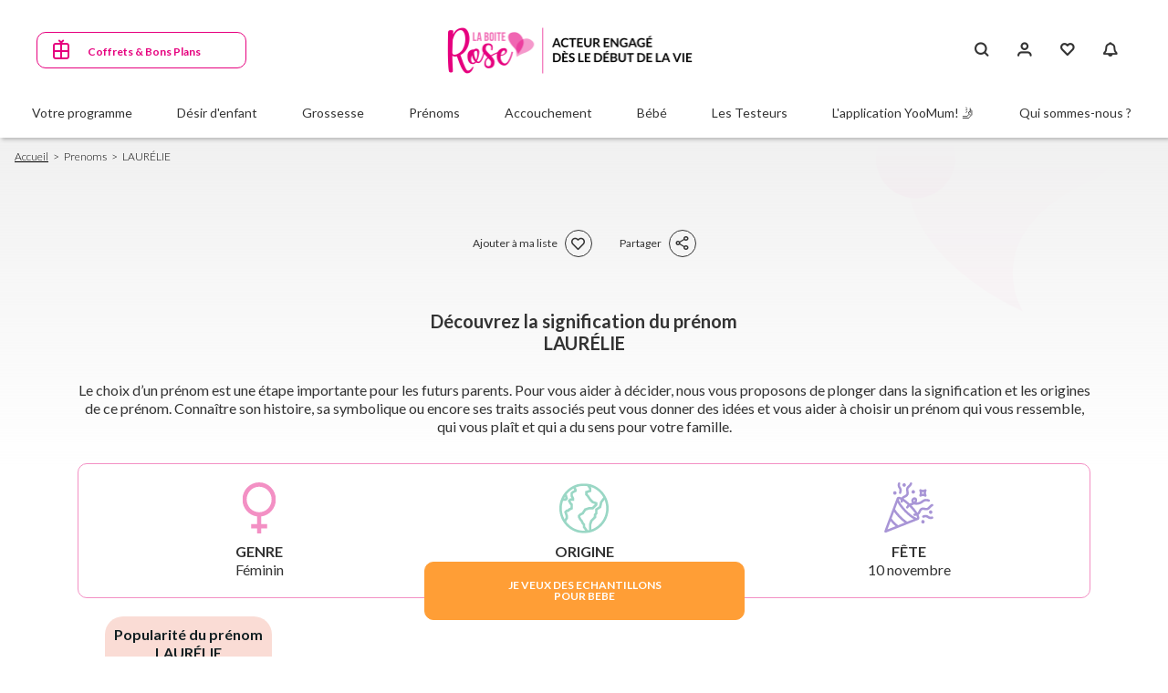

--- FILE ---
content_type: text/javascript
request_url: https://www.laboiterose.fr/modules/custom/lbr_footer/assets/js/footer.js?t9c56c
body_size: 367
content:
//== Datepicker
//
//## Apply datepicker

(function ($) {
  "use strict";

  $(function () {
    var _IS_MOBILE_VIEW = (matchMedia("only screen and (max-width: 992px)").matches) ? true : false;

    if(_IS_MOBILE_VIEW && $('.lbr-footer').length) {
      $('.lbr-footer .nolink').on('click', function (e) {
        e.preventDefault();
        var $self = $(this);
        if($self.hasClass('open')) {
          $self.removeClass('open').parent().find('.menu-wrapper').slideUp();
        }
        else {
          $self.parent().parent().find('.nolink').removeClass('open');
          $self.parent().parent().find('.menu-wrapper').slideUp();
          $self.addClass('open').parent().find('.menu-wrapper').slideDown();
        }
      });
    }

  });

})(jQuery);
